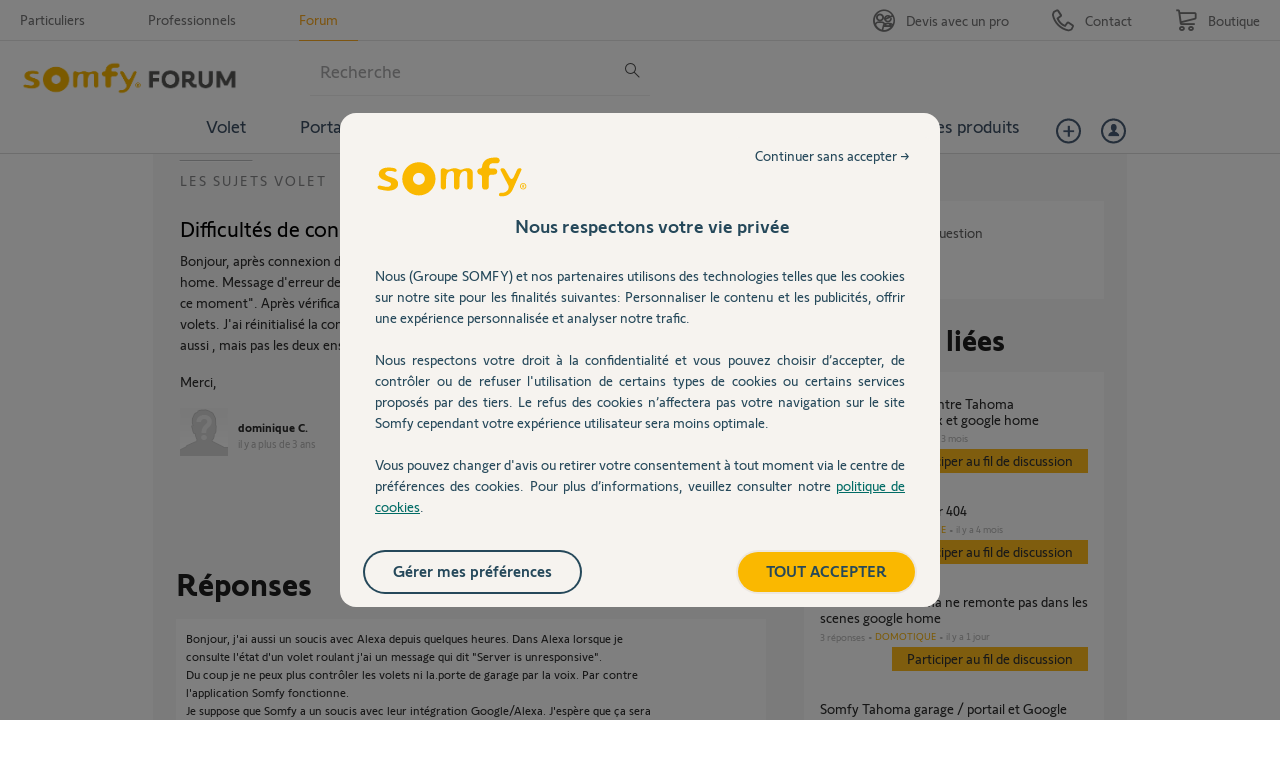

--- FILE ---
content_type: text/html; charset=utf-8
request_url: https://accounts.google.com/o/oauth2/postmessageRelay?parent=https%3A%2F%2Fforum.somfy.fr&jsh=m%3B%2F_%2Fscs%2Fabc-static%2F_%2Fjs%2Fk%3Dgapi.lb.en.2kN9-TZiXrM.O%2Fd%3D1%2Frs%3DAHpOoo_B4hu0FeWRuWHfxnZ3V0WubwN7Qw%2Fm%3D__features__
body_size: 160
content:
<!DOCTYPE html><html><head><title></title><meta http-equiv="content-type" content="text/html; charset=utf-8"><meta http-equiv="X-UA-Compatible" content="IE=edge"><meta name="viewport" content="width=device-width, initial-scale=1, minimum-scale=1, maximum-scale=1, user-scalable=0"><script src='https://ssl.gstatic.com/accounts/o/2580342461-postmessagerelay.js' nonce="l9Yx34uVg4Af9AiaR1gRjQ"></script></head><body><script type="text/javascript" src="https://apis.google.com/js/rpc:shindig_random.js?onload=init" nonce="l9Yx34uVg4Af9AiaR1gRjQ"></script></body></html>